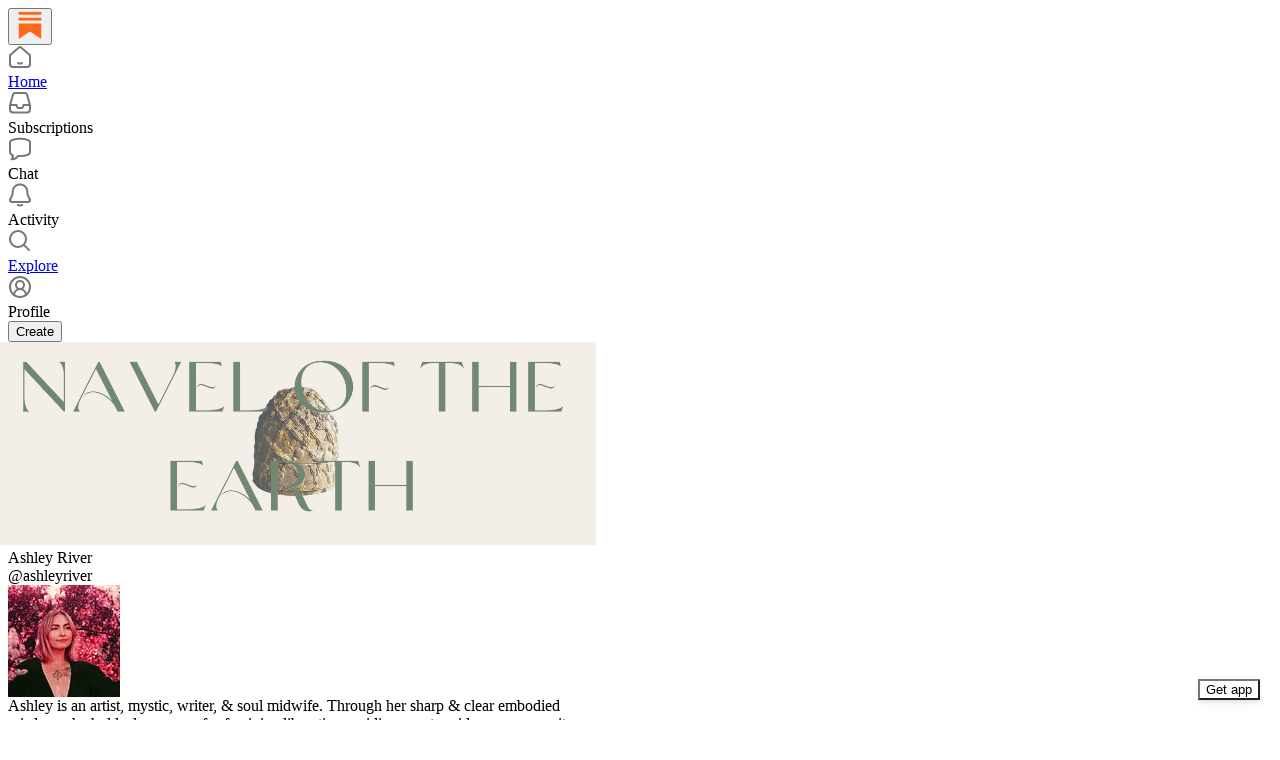

--- FILE ---
content_type: application/javascript
request_url: https://substackcdn.com/bundle/static/js/2511.61df7555.js
body_size: 2221
content:
"use strict";(self.webpackChunksubstack=self.webpackChunksubstack||[]).push([["2511"],{9266:function(e,t,i){i.d(t,{Be:()=>f});var l=i(79785),n=i(10201);i(32485),i(12215),i(17402),i(2256),i(97432),i(72880),i(70780),i(52820),i(84605),i(53989),i(85478),i(34835),i(39520),i(86500),i(53928),i(68349),i(89490),i(35369),i(16074);var r=i(76977);i(81203),i(63136);var a=i(54754),o=i(21398);i(11510),i(61554);var u=i(49095),s=i(28194);i(56262),i(39318);var c=i(82776);function d(){let e=(0,l._)(["By ",""]);return d=function(){return e},e}function f(e){let{includePrice:t=!0,includeRankingDetail:l=!0,includeByline:f=!0,includeBadge:p=!1,rankingDetailOverrideText:h=null,language:g="en"}=arguments.length>1&&void 0!==arguments[1]?arguments[1]:{},v=g||e.language,{iTemplate:b}=I18N.i(g||e.language),k=(0,c.getByLine)(e),m=null;return l&&(m=h||(e.rankingDetailByLanguage&&"en"!==v&&e.rankingDetailByLanguage[v]?e.rankingDetailByLanguage[v].rankingDetail:e.rankingDetail)),(0,n.FD)(a.r,{separator:" \xb7 ",children:[f&&k?(0,n.FD)(r.pT,{inline:!0,gap:4,children:[b(d(),k),p&&(0,n.Y)(o.Ic,{module:"../user_badge/UserBadge",resolve:e=>e.UserStatusSymbols,onRequest:()=>Promise.resolve().then(i.bind(i,49095)),size:"sm",tier:e.author_bestseller_tier,userId:e.author_id,whileLoading:e.author_bestseller_tier?(0,n.Y)(r.pT,{alignItems:"center",children:(0,n.Y)(u.UserStatusSymbols,{size:"sm",tier:e.author_bestseller_tier})}):(0,n.Y)(n.FK,{})})]}):null,m,t&&function(e,t){let{language:i}=t,l=!e.disable_monthly_subscriptions&&e.plans&&e.plans.filter(e=>"month"===e.interval).sort((e,t)=>e.amount-t.amount)[0],n=!e.disable_annual_subscriptions&&e.plans&&e.plans.filter(e=>"year"===e.interval).sort((e,t)=>e.amount-t.amount)[0],r=l||n;if(r)return(0,s.xB)(r,{language:i})}(e,{language:g})]})}i(82121)},20297:function(e,t,i){i.d(t,{A:()=>u});var l=i(69277),n=i(70408),r=i(10201),a=i(33167),o=i(97731);let u=e=>(0,r.Y)(o.A,(0,n._)((0,l._)({},e),{name:"LucideArrowUpRight",svgParams:{height:24,width:24},children:(0,r.Y)(a.A,{height:24,stroke:e.stroke,fill:e.fill,strokeWidth:e.strokeWidth})}))},78330:function(e,t,i){i.d(t,{A:()=>o});var l=i(69277),n=i(70408),r=i(10201),a=i(97731);let o=e=>(0,r.Y)(a.A,(0,n._)((0,l._)({},e),{name:"LucideShare",svgParams:{height:24,width:24,fill:"#000000",strokeWidth:0},children:(0,r.Y)("svg",{width:24,height:24,viewBox:"0 0 24 24",fill:"none",xmlns:"http://www.w3.org/2000/svg",children:(0,r.Y)("path",{d:"M12.4376 15.6C4.77778 15.6 2 20.3999 2 20.3999C2 12.5999 5.88889 8.4 12.4376 8.4V3L22 11.9812L12.4376 21V15.6Z",strokeWidth:e.strokeWidth,fill:e.fill,className:"lucide",strokeLinecap:"round",strokeLinejoin:"round"})})}))},95899:function(e,t,i){i.d(t,{HW:()=>s,xc:()=>c});var l=i(10201),n=i(17402),r=i(46271),a=i(94729),o=i(58278);let u=(0,n.createContext)({viewerProfile:{profile:null,loading:!1},setViewerProfile:()=>void 0,profiles:new Map,setProfile:()=>void 0});function s(e){let{value:t,handle:i,children:r}=e,[a,o]=(0,n.useState)({profile:null,loading:!1}),[s,c]=(0,n.useState)(new Map(t?[[i||t.id,{profile:t,loading:!1}]]:[])),d={viewerProfile:a,setViewerProfile:(0,n.useCallback)((e,t)=>{o(i=>i.profile===e&&i.loading===t?i:{profile:e,loading:t})},[]),profiles:s,setProfile:(0,n.useCallback)((e,t,i)=>{c(l=>{var n,r;if((null==(n=l.get(e))?void 0:n.profile)===t&&(null==(r=l.get(e))?void 0:r.loading)===i)return l;let a=new Map(l);return a.set(e,{profile:t,loading:i}),a})},[])};return(0,l.Y)(u.Provider,{value:d,children:r})}function c(){var e,t,i;let{subjectId:l,subjectName:s,delayLoading:c}=arguments.length>0&&void 0!==arguments[0]?arguments[0]:{},d=(0,r.Jd)(),{viewerProfile:f,setViewerProfile:p,profiles:h,setProfile:g}=(0,n.useContext)(u),[v,b]=(0,n.useState)(null);if("string"==typeof l)if(l.includes("-")){let e=l.split("-");l=e[0],s=e.slice(1).join("-")}else l.startsWith("@")&&(l=l.slice(1));let k=l?h.get(l):null,m=(0,n.useCallback)(async e=>{p(f.profile,!0);let t=(0,o.JG)(e.name,{hashIfEmpty:!0});try{let i=await (0,a.x6)("/api/v1/user/".concat(e.id,"-").concat(t,"/public_profile/self"));p(i,!1)}catch(e){e instanceof Error&&b(e),p(null,!1)}},[f,p,b]),w=null==k?void 0:k.profile,_=f.profile,y=(0,n.useCallback)(async e=>{!_&&d&&m(d),g(e,w,!0);try{let t=s&&(0,o.JG)(s,{hashIfEmpty:!0}),i=await (t?(0,a.x6)("/api/v1/user/".concat(e,"-").concat(t,"/public_profile")):(0,a.x6)("/api/v1/user/".concat(e,"/public_profile")));g(e,i,!1)}catch(t){t instanceof Error&&b(t),g(e,w,!1)}},[w,g,s,_,m,d]);(0,n.useEffect)(()=>{c||(null==k?void 0:k.profile)||(null==k?void 0:k.loading)||v||!l||y(l),c||f.loading||f.profile||v||!d||m(d)},[c,l,y,k,v,f,m,d]);let Y=(null==(t=f.profile)||null==(e=t.publicationUsers)?void 0:e.find(e=>"admin"===e.role||"contributor"===e.role))||{publication:null==d||null==(i=d.dashboard_pubs)?void 0:i[0]};return{loading:!!(null==k?void 0:k.loading),viewerProfile:f.profile,subjectProfile:null==k?void 0:k.profile,firstEligibleViewerPublication:Y,refetch:y,error:v}}u.displayName="ProfileContext"},86500:function(e,t,i){i.d(t,{$5:()=>l.$5,Bu:()=>r.T,Jw:()=>n.Jw,TM:()=>n.TM,YT:()=>n.YT,fN:()=>n.fN,kE:()=>n.kE,qY:()=>n.qY,sM:()=>n.sM,u4:()=>n.u4});var l=i(25757);i(66565);var n=i(44803),r=i(43880)},67250:function(e,t,i){i.d(t,{H:()=>r});var l=i(84605),n=i(67140);function r(e){let{value:t,format:i,currency:r,currencyIsMinorUnits:a}=e,{userLocale:o}=(0,l.GO)();return(0,n.V)(t,i,r,a,o)}},15567:function(e,t,i){i.d(t,{p6:()=>a,pV:()=>o,qO:()=>u,tv:()=>r});var l=i(92636),n=i(49807);function r(e,t){return(0,l.c$)("/chat/".concat(e),t)}function a(e,t){return(0,l.c$)("/chat/".concat(e),t)}function o(e){return(0,l.c$)("/chat/new",e)}function u(e){let{userId:t,userName:i}=e,r=(0,n.LRz)({userId:t,userName:i});return"".concat((0,l.qd)(),"/chat/dm/user/").concat(r)}}}]);

--- FILE ---
content_type: application/javascript; charset=UTF-8
request_url: https://substack.com/cdn-cgi/challenge-platform/scripts/jsd/main.js
body_size: 4704
content:
window._cf_chl_opt={xkKZ4:'g'};~function(J2,v,N,d,S,I,k,y){J2=h,function(O,Q,JR,J1,Z,G){for(JR={O:366,Q:363,Z:350,G:340,Y:401,c:333,z:433,j:362,T:438},J1=h,Z=O();!![];)try{if(G=parseInt(J1(JR.O))/1+parseInt(J1(JR.Q))/2+-parseInt(J1(JR.Z))/3+-parseInt(J1(JR.G))/4*(parseInt(J1(JR.Y))/5)+parseInt(J1(JR.c))/6*(parseInt(J1(JR.z))/7)+-parseInt(J1(JR.j))/8+parseInt(J1(JR.T))/9,G===Q)break;else Z.push(Z.shift())}catch(Y){Z.push(Z.shift())}}(J,906060),v=this||self,N=v[J2(370)],d=function(JL,JP,JH,Jj,Jc,Jh,Q,Z,G){return JL={O:360,Q:442},JP={O:341,Q:341,Z:407,G:344,Y:427,c:427},JH={O:446},Jj={O:446,Q:427,Z:432,G:404,Y:402,c:432,z:404,j:402,T:437,H:407,P:437,L:407,s:437,C:341,a:341,i:432,n:407,K:407,A:437,b:341,x:407,D:407,o:344},Jc={O:410,Q:427},Jh=J2,Q=String[Jh(JL.O)],Z={'h':function(Y){return null==Y?'':Z.g(Y,6,function(c,JO){return JO=h,JO(Jc.O)[JO(Jc.Q)](c)})},'g':function(Y,z,j,Jw,T,H,P,L,s,C,i,K,A,x,D,o,X,J0){if(Jw=Jh,null==Y)return'';for(H={},P={},L='',s=2,C=3,i=2,K=[],A=0,x=0,D=0;D<Y[Jw(Jj.O)];D+=1)if(o=Y[Jw(Jj.Q)](D),Object[Jw(Jj.Z)][Jw(Jj.G)][Jw(Jj.Y)](H,o)||(H[o]=C++,P[o]=!0),X=L+o,Object[Jw(Jj.c)][Jw(Jj.G)][Jw(Jj.Y)](H,X))L=X;else{if(Object[Jw(Jj.c)][Jw(Jj.z)][Jw(Jj.j)](P,L)){if(256>L[Jw(Jj.T)](0)){for(T=0;T<i;A<<=1,x==z-1?(x=0,K[Jw(Jj.H)](j(A)),A=0):x++,T++);for(J0=L[Jw(Jj.P)](0),T=0;8>T;A=1&J0|A<<1.27,x==z-1?(x=0,K[Jw(Jj.L)](j(A)),A=0):x++,J0>>=1,T++);}else{for(J0=1,T=0;T<i;A=J0|A<<1.16,x==z-1?(x=0,K[Jw(Jj.L)](j(A)),A=0):x++,J0=0,T++);for(J0=L[Jw(Jj.s)](0),T=0;16>T;A=1.86&J0|A<<1,z-1==x?(x=0,K[Jw(Jj.L)](j(A)),A=0):x++,J0>>=1,T++);}s--,s==0&&(s=Math[Jw(Jj.C)](2,i),i++),delete P[L]}else for(J0=H[L],T=0;T<i;A=A<<1|1.86&J0,z-1==x?(x=0,K[Jw(Jj.L)](j(A)),A=0):x++,J0>>=1,T++);L=(s--,s==0&&(s=Math[Jw(Jj.a)](2,i),i++),H[X]=C++,String(o))}if(''!==L){if(Object[Jw(Jj.i)][Jw(Jj.G)][Jw(Jj.Y)](P,L)){if(256>L[Jw(Jj.P)](0)){for(T=0;T<i;A<<=1,x==z-1?(x=0,K[Jw(Jj.n)](j(A)),A=0):x++,T++);for(J0=L[Jw(Jj.P)](0),T=0;8>T;A=A<<1|J0&1.87,x==z-1?(x=0,K[Jw(Jj.K)](j(A)),A=0):x++,J0>>=1,T++);}else{for(J0=1,T=0;T<i;A=A<<1|J0,x==z-1?(x=0,K[Jw(Jj.K)](j(A)),A=0):x++,J0=0,T++);for(J0=L[Jw(Jj.A)](0),T=0;16>T;A=A<<1.11|1.54&J0,z-1==x?(x=0,K[Jw(Jj.K)](j(A)),A=0):x++,J0>>=1,T++);}s--,s==0&&(s=Math[Jw(Jj.b)](2,i),i++),delete P[L]}else for(J0=H[L],T=0;T<i;A=1.13&J0|A<<1.31,z-1==x?(x=0,K[Jw(Jj.x)](j(A)),A=0):x++,J0>>=1,T++);s--,0==s&&i++}for(J0=2,T=0;T<i;A=J0&1.77|A<<1,x==z-1?(x=0,K[Jw(Jj.D)](j(A)),A=0):x++,J0>>=1,T++);for(;;)if(A<<=1,z-1==x){K[Jw(Jj.n)](j(A));break}else x++;return K[Jw(Jj.o)]('')},'j':function(Y,JT,JQ){return JT={O:437},JQ=Jh,null==Y?'':Y==''?null:Z.i(Y[JQ(JH.O)],32768,function(c,JZ){return JZ=JQ,Y[JZ(JT.O)](c)})},'i':function(Y,z,j,Jp,T,H,P,L,s,C,i,K,A,x,D,o,J0,X){for(Jp=Jh,T=[],H=4,P=4,L=3,s=[],K=j(0),A=z,x=1,C=0;3>C;T[C]=C,C+=1);for(D=0,o=Math[Jp(JP.O)](2,2),i=1;i!=o;X=K&A,A>>=1,A==0&&(A=z,K=j(x++)),D|=(0<X?1:0)*i,i<<=1);switch(D){case 0:for(D=0,o=Math[Jp(JP.Q)](2,8),i=1;i!=o;X=A&K,A>>=1,0==A&&(A=z,K=j(x++)),D|=i*(0<X?1:0),i<<=1);J0=Q(D);break;case 1:for(D=0,o=Math[Jp(JP.Q)](2,16),i=1;o!=i;X=K&A,A>>=1,A==0&&(A=z,K=j(x++)),D|=(0<X?1:0)*i,i<<=1);J0=Q(D);break;case 2:return''}for(C=T[3]=J0,s[Jp(JP.Z)](J0);;){if(x>Y)return'';for(D=0,o=Math[Jp(JP.O)](2,L),i=1;i!=o;X=K&A,A>>=1,0==A&&(A=z,K=j(x++)),D|=i*(0<X?1:0),i<<=1);switch(J0=D){case 0:for(D=0,o=Math[Jp(JP.Q)](2,8),i=1;o!=i;X=K&A,A>>=1,0==A&&(A=z,K=j(x++)),D|=(0<X?1:0)*i,i<<=1);T[P++]=Q(D),J0=P-1,H--;break;case 1:for(D=0,o=Math[Jp(JP.O)](2,16),i=1;i!=o;X=A&K,A>>=1,0==A&&(A=z,K=j(x++)),D|=(0<X?1:0)*i,i<<=1);T[P++]=Q(D),J0=P-1,H--;break;case 2:return s[Jp(JP.G)]('')}if(0==H&&(H=Math[Jp(JP.Q)](2,L),L++),T[J0])J0=T[J0];else if(P===J0)J0=C+C[Jp(JP.Y)](0);else return null;s[Jp(JP.Z)](J0),T[P++]=C+J0[Jp(JP.c)](0),H--,C=J0,H==0&&(H=Math[Jp(JP.O)](2,L),L++)}}},G={},G[Jh(JL.Q)]=Z.h,G}(),S={},S[J2(423)]='o',S[J2(421)]='s',S[J2(388)]='u',S[J2(395)]='z',S[J2(436)]='n',S[J2(379)]='I',S[J2(378)]='b',I=S,v[J2(448)]=function(O,Q,Z,G,JK,Jn,Ji,JW,z,j,T,H,P,L){if(JK={O:359,Q:348,Z:422,G:348,Y:331,c:444,z:411,j:331,T:444,H:411,P:394,L:381,s:446,C:420,a:384},Jn={O:393,Q:446,Z:426},Ji={O:432,Q:404,Z:402,G:407},JW=J2,null===Q||Q===void 0)return G;for(z=F(Q),O[JW(JK.O)][JW(JK.Q)]&&(z=z[JW(JK.Z)](O[JW(JK.O)][JW(JK.G)](Q))),z=O[JW(JK.Y)][JW(JK.c)]&&O[JW(JK.z)]?O[JW(JK.j)][JW(JK.T)](new O[(JW(JK.H))](z)):function(s,Jg,C){for(Jg=JW,s[Jg(Jn.O)](),C=0;C<s[Jg(Jn.Q)];s[C+1]===s[C]?s[Jg(Jn.Z)](C+1,1):C+=1);return s}(z),j='nAsAaAb'.split('A'),j=j[JW(JK.P)][JW(JK.L)](j),T=0;T<z[JW(JK.s)];H=z[T],P=R(O,Q,H),j(P)?(L=P==='s'&&!O[JW(JK.C)](Q[H]),JW(JK.a)===Z+H?Y(Z+H,P):L||Y(Z+H,Q[H])):Y(Z+H,P),T++);return G;function Y(s,C,JU){JU=h,Object[JU(Ji.O)][JU(Ji.Q)][JU(Ji.Z)](G,C)||(G[C]=[]),G[C][JU(Ji.G)](s)}},k=J2(405)[J2(398)](';'),y=k[J2(394)][J2(381)](k),v[J2(337)]=function(O,Q,JA,JM,Z,G,Y,z){for(JA={O:392,Q:446,Z:446,G:429,Y:407,c:400},JM=J2,Z=Object[JM(JA.O)](Q),G=0;G<Z[JM(JA.Q)];G++)if(Y=Z[G],Y==='f'&&(Y='N'),O[Y]){for(z=0;z<Q[Z[G]][JM(JA.Z)];-1===O[Y][JM(JA.G)](Q[Z[G]][z])&&(y(Q[Z[G]][z])||O[Y][JM(JA.Y)]('o.'+Q[Z[G]][z])),z++);}else O[Y]=Q[Z[G]][JM(JA.c)](function(j){return'o.'+j})},f();function h(O,w,Q){return Q=J(),h=function(Z,p,B){return Z=Z-329,B=Q[Z],B},h(O,w)}function f(JX,Ju,JD,Jd,O,Q,Z,G,Y){if(JX={O:368,Q:329,Z:375,G:364,Y:346,c:413,z:406,j:406},Ju={O:375,Q:364,Z:406},JD={O:441},Jd=J2,O=v[Jd(JX.O)],!O)return;if(!g())return;(Q=![],Z=O[Jd(JX.Q)]===!![],G=function(JS,c){if(JS=Jd,!Q){if(Q=!![],!g())return;c=e(),M(c.r,function(z){V(O,z)}),c.e&&l(JS(JD.O),c.e)}},N[Jd(JX.Z)]!==Jd(JX.G))?G():v[Jd(JX.Y)]?N[Jd(JX.Y)](Jd(JX.c),G):(Y=N[Jd(JX.z)]||function(){},N[Jd(JX.j)]=function(JI){JI=Jd,Y(),N[JI(Ju.O)]!==JI(Ju.Q)&&(N[JI(Ju.Z)]=Y,G())})}function E(O,Q,Js,JB){return Js={O:390,Q:390,Z:432,G:397,Y:402,c:429,z:338},JB=J2,Q instanceof O[JB(Js.O)]&&0<O[JB(Js.Q)][JB(Js.Z)][JB(Js.G)][JB(Js.Y)](Q)[JB(Js.c)](JB(Js.z))}function g(Jk,J5,O,Q,Z){return Jk={O:369,Q:332},J5=J2,O=3600,Q=W(),Z=Math[J5(Jk.O)](Date[J5(Jk.Q)]()/1e3),Z-Q>O?![]:!![]}function e(Jb,Jl,Z,G,Y,c,z){Jl=(Jb={O:372,Q:352,Z:418,G:345,Y:343,c:330,z:386,j:377,T:417,H:342,P:335,L:330,s:435},J2);try{return Z=N[Jl(Jb.O)](Jl(Jb.Q)),Z[Jl(Jb.Z)]=Jl(Jb.G),Z[Jl(Jb.Y)]='-1',N[Jl(Jb.c)][Jl(Jb.z)](Z),G=Z[Jl(Jb.j)],Y={},Y=cJDYB1(G,G,'',Y),Y=cJDYB1(G,G[Jl(Jb.T)]||G[Jl(Jb.H)],'n.',Y),Y=cJDYB1(G,Z[Jl(Jb.P)],'d.',Y),N[Jl(Jb.L)][Jl(Jb.s)](Z),c={},c.r=Y,c.e=null,c}catch(j){return z={},z.r={},z.e=j,z}}function J(h0){return h0='display: none,addEventListener,ontimeout,getOwnPropertyNames,gRjkt7,1439973dtkpxn,postMessage,iframe,onerror,msg,chctx,function,errorInfoObject,onload,Object,fromCharCode,XMLHttpRequest,10556264oKjLdA,2118820Maunkd,loading,/b/ov1/0.9184718565475518:1765056255:fN-plyDYzxD08RNlgwok3L74F3-x8deOCQndWdIJ7Dk/,1264953pRFQoe,parent,__CF$cv$params,floor,document,xhr-error,createElement,source,detail,readyState,hhzn3,contentWindow,boolean,bigint,gKwbC5,bind,timeout,error,d.cookie,isArray,appendChild,chlApiSitekey,undefined,chlApiClientVersion,Function,/cdn-cgi/challenge-platform/h/,keys,sort,includes,symbol,POST,toString,split,http-code:,map,185mOcyZj,call,jsd,hasOwnProperty,_cf_chl_opt;XQlKq9;mpuA2;BYBs3;bqzg9;gtpfA4;SZQFk7;rTYyd6;gTvhm6;ubgT9;JrBNE9;NgAVk0;YBjhw4;WvQh6;cJDYB1;Qgcf5;eHVD2;VJwN2,onreadystatechange,push,open,_cf_chl_opt,xFBq+ebDoIlsOfpvA$EmHc6UgK-92NhGkJ074r53YTMtPSz1dVjZ8uXwQWRaLCyin,Set,event,DOMContentLoaded,getPrototypeOf,cloudflare-invisible,location,clientInformation,style,random,isNaN,string,concat,object,log,/jsd/oneshot/5eaf848a0845/0.9184718565475518:1765056255:fN-plyDYzxD08RNlgwok3L74F3-x8deOCQndWdIJ7Dk/,splice,charAt,xkKZ4,indexOf,sid,stringify,prototype,1583029ndeXdz,send,removeChild,number,charCodeAt,12730266IgQeGA,success,chlApiRumWidgetAgeMs,error on cf_chl_props,aygvi,catch,from,href,length,/invisible/jsd,cJDYB1,api,body,Array,now,18OWdPhP,status,contentDocument,chlApiUrl,Qgcf5,[native code],vKoX8,185048rdOOaN,pow,navigator,tabIndex,join'.split(','),J=function(){return h0},J()}function U(O,JF,J3){return JF={O:419},J3=J2,Math[J3(JF.O)]()<O}function R(O,Q,Z,Ja,Jv,G){Jv=(Ja={O:443,Q:331,Z:385,G:331,Y:356},J2);try{return Q[Z][Jv(Ja.O)](function(){}),'p'}catch(Y){}try{if(null==Q[Z])return Q[Z]===void 0?'u':'x'}catch(z){return'i'}return O[Jv(Ja.Q)][Jv(Ja.Z)](Q[Z])?'a':Q[Z]===O[Jv(Ja.G)]?'E':!0===Q[Z]?'T':!1===Q[Z]?'F':(G=typeof Q[Z],Jv(Ja.Y)==G?E(O,Q[Z])?'N':'f':I[G]||'?')}function W(Jq,J4,O){return Jq={O:368,Q:369},J4=J2,O=v[J4(Jq.O)],Math[J4(Jq.Q)](+atob(O.t))}function V(Z,G,Jm,JE,Y,c,z){if(Jm={O:415,Q:329,Z:439,G:373,Y:430,c:412,z:367,j:351,T:412,H:383,P:374,L:351},JE=J2,Y=JE(Jm.O),!Z[JE(Jm.Q)])return;G===JE(Jm.Z)?(c={},c[JE(Jm.G)]=Y,c[JE(Jm.Y)]=Z.r,c[JE(Jm.c)]=JE(Jm.Z),v[JE(Jm.z)][JE(Jm.j)](c,'*')):(z={},z[JE(Jm.G)]=Y,z[JE(Jm.Y)]=Z.r,z[JE(Jm.T)]=JE(Jm.H),z[JE(Jm.P)]=G,v[JE(Jm.z)][JE(Jm.L)](z,'*'))}function F(O,Jr,JN,Q){for(Jr={O:422,Q:392,Z:414},JN=J2,Q=[];O!==null;Q=Q[JN(Jr.O)](Object[JN(Jr.Q)](O)),O=Object[JN(Jr.Z)](O));return Q}function l(G,Y,JY,JJ,c,z,j,T,H,P,L,s){if(JY={O:354,Q:383,Z:368,G:391,Y:409,c:428,z:365,j:447,T:361,H:408,P:396,L:382,s:347,C:387,a:409,i:339,n:336,K:380,A:440,b:409,x:376,D:389,o:409,X:349,m:357,J0:355,Jc:373,Jz:403,Jj:434,JT:442},JJ=J2,!U(.01))return![];z=(c={},c[JJ(JY.O)]=G,c[JJ(JY.Q)]=Y,c);try{j=v[JJ(JY.Z)],T=JJ(JY.G)+v[JJ(JY.Y)][JJ(JY.c)]+JJ(JY.z)+j.r+JJ(JY.j),H=new v[(JJ(JY.T))](),H[JJ(JY.H)](JJ(JY.P),T),H[JJ(JY.L)]=2500,H[JJ(JY.s)]=function(){},P={},P[JJ(JY.C)]=v[JJ(JY.a)][JJ(JY.i)],P[JJ(JY.n)]=v[JJ(JY.Y)][JJ(JY.K)],P[JJ(JY.A)]=v[JJ(JY.b)][JJ(JY.x)],P[JJ(JY.D)]=v[JJ(JY.o)][JJ(JY.X)],L=P,s={},s[JJ(JY.m)]=z,s[JJ(JY.J0)]=L,s[JJ(JY.Jc)]=JJ(JY.Jz),H[JJ(JY.Jj)](d[JJ(JY.JT)](s))}catch(C){}}function M(O,Q,JV,Jf,Je,Jy,J6,Z,G,Y){JV={O:368,Q:424,Z:409,G:361,Y:408,c:396,z:391,j:409,T:428,H:425,P:329,L:382,s:347,C:358,a:353,i:416,n:416,K:445,A:434,b:442,x:431},Jf={O:371},Je={O:334,Q:439,Z:399},Jy={O:382},J6=J2,Z=v[J6(JV.O)],console[J6(JV.Q)](v[J6(JV.Z)]),G=new v[(J6(JV.G))](),G[J6(JV.Y)](J6(JV.c),J6(JV.z)+v[J6(JV.j)][J6(JV.T)]+J6(JV.H)+Z.r),Z[J6(JV.P)]&&(G[J6(JV.L)]=5e3,G[J6(JV.s)]=function(J7){J7=J6,Q(J7(Jy.O))}),G[J6(JV.C)]=function(J8){J8=J6,G[J8(Je.O)]>=200&&G[J8(Je.O)]<300?Q(J8(Je.Q)):Q(J8(Je.Z)+G[J8(Je.O)])},G[J6(JV.a)]=function(J9){J9=J6,Q(J9(Jf.O))},Y={'t':W(),'lhr':N[J6(JV.i)]&&N[J6(JV.n)][J6(JV.K)]?N[J6(JV.i)][J6(JV.K)]:'','api':Z[J6(JV.P)]?!![]:![],'payload':O},G[J6(JV.A)](d[J6(JV.b)](JSON[J6(JV.x)](Y)))}}()

--- FILE ---
content_type: application/javascript
request_url: https://substackcdn.com/bundle/static/js/3698.ecbd414e.js
body_size: 5099
content:
"use strict";(self.webpackChunksubstack=self.webpackChunksubstack||[]).push([["3698"],{82130:function(e,t,r){r.d(t,{A:()=>n});let n={avatar:"avatar-teNpyz",sticker:"sticker-ah1HJX",like:"like-S98SvO",comment:"comment-CQ18HM",restack:"restack-_lATOS",stickerContainer:"stickerContainer-TXCu7q"}},89333:function(e,t,r){r.d(t,{Dw:()=>p,NJ:()=>m});var n=r(10201),a=r(16858),o=r(17402),i=r(15734),s=r.n(i),c=r(78423),l=r(69715);r(9486);var d=r(41935);r(9979),r(41873);var u=r(86500),h=r(58418);r(66714),r(74049),r(68349),r(89490),r(35369),r(16074),r(76977),r(16993),r(57820),r(63136),r(39318),r(92967),r(36906);let p=e=>{let[t,r]=(0,o.useState)(null),[n,a]=(0,o.useState)(null),[i]=(0,o.useState)(!0),[c,l]=(0,o.useState)(null),[d,u]=(0,o.useState)(null),h=async()=>{let t=await s().get("/api/v1/video/upload/".concat(e));r(t.body);let{id:o,state:i}=t.body;if(["uploaded","transcoded"].includes(i)&&!n){let{body:{src:e}}=await s().get("/api/v1/video/upload/".concat(o,"/src.json?type=original"));a(e)}},p=async()=>{let{mux_asset:t,mux_preview_asset:r}=(await s().get("/api/v1/video/upload/".concat(e,"/assets"))).body;l(t),u(r)};return(0,o.useEffect)(()=>{h(),p()},[e]),(0,o.useEffect)(()=>{let o=setInterval(()=>{let i=async()=>{let t=await s().get("/api/v1/video/upload/".concat(e)),{id:i,mux_rendition_quality:c,state:l}=t.body;if(r(t.body),c&&clearInterval(o),["uploaded","transcoded"].includes(l)&&!n){let{body:{src:e}}=await s().get("/api/v1/video/upload/".concat(i,"/src.json?type=original"));a(e)}else p()};(null==t?void 0:t.state)==="error"?(console.warn("error creating clip"),clearInterval(o)):(null==t?void 0:t.mux_rendition_quality)?clearInterval(o):i()},5e3);return()=>{clearInterval(o)}},[t]),{mediaUpload:t,loading:i,downloadUrl:n,muxAsset:c,muxPreviewAsset:d}},m=e=>{var t;let{post:r,mediaUpload:o,disabled:i,style:s,surface:p}=e,[,m]=(0,h.A)(c.h7),{onStartClipping:C}=(0,l.MC)(),v=(null!=(t=null==o?void 0:o.duration)?t:0)>5;return(0,n.Y)(d.fp,{title:v?i?"upgrade in order to watch this video and be able to clip it":"":"can't clip videos shorter than 5 seconds",isDisabled:!v||i,style:s,onClick:()=>{m(),v&&(C({source:"post-ufi",title:null}),(0,u.u4)(u.qY.MEDIA_CLIP_BUTTON_CLICKED,{button:"create",source:"player ufi",surface:p}),(0,u.u4)(u.qY.VIDEO_CLIP_BUTTON_CLICKED,{post_id:r.id,surface:p}))},icon:(0,n.Y)(a.A,{className:"icon",height:(0,d.t2)(s),strokeWidth:d.mV})})}},71900:function(e,t,r){r.d(t,{A:()=>o});var n=r(10201),a=r(97731);let o=e=>{let{size:t=24,fill:r="var(--color-fg-primary)",stroke:o="none",className:i}=e;return(0,n.Y)(a.A,{name:"FilledCommentIcon",svgParams:{viewBox:"0 0 29 27"},width:t,height:t,fill:r,stroke:o,className:i,children:(0,n.Y)("path",{d:"M4.93227 26.078C3.97467 26.078 3.68608 25.3041 4.19767 24.6613C4.66991 24.0448 5.90298 22.6674 6.59822 21.5131C6.70316 21.3163 6.65069 21.1327 6.4408 21.0146C2.4399 18.8633 0 15.3609 0 11.3731C0 5.07656 6.30963 0 14.1803 0C22.0378 0 28.3474 5.07656 28.3474 11.3731C28.3474 17.7089 22.2739 22.733 13.3276 22.733C13.1702 22.733 13.0128 22.733 12.8554 22.7199C12.6717 22.7068 12.4881 22.7724 12.2651 22.9298C10.1138 24.4646 6.4408 26.078 4.93227 26.078Z"})})}},9599:function(e,t,r){r.d(t,{A:()=>o});var n=r(10201),a=r(97731);let o=e=>{let{size:t=24,fill:r="var(--color-fg-primary)",stroke:o="none",className:i}=e;return(0,n.Y)(a.A,{name:"FilledHeartIcon",svgParams:{viewBox:"0 0 26 24"},width:t,height:t,fill:r,stroke:o,className:i,children:(0,n.Y)("path",{d:"M13 24C12.8221 24 12.6061 23.9367 12.3519 23.8101C12.0978 23.692 11.8563 23.557 11.6276 23.4051C9.2724 21.8861 7.22222 20.2911 5.47703 18.6203C3.74031 16.9409 2.39329 15.2152 1.43597 13.443C0.478658 11.6624 0 9.8692 0 8.06329C0 6.86498 0.190616 5.77215 0.571847 4.78481C0.961551 3.79747 1.49528 2.94515 2.17302 2.22785C2.85924 1.51055 3.64712 0.962025 4.53666 0.582278C5.43467 0.194093 6.40046 0 7.43402 0C8.71326 0 9.81883 0.320675 10.7507 0.962025C11.6911 1.60338 12.4409 2.43882 13 3.46835C13.5676 2.43038 14.3174 1.59494 15.2493 0.962025C16.1896 0.320675 17.2994 0 18.5787 0C19.5953 0 20.5526 0.194093 21.4506 0.582278C22.3571 0.962025 23.1492 1.51055 23.827 2.22785C24.5047 2.94515 25.0342 3.79747 25.4154 4.78481C25.8051 5.77215 26 6.86498 26 8.06329C26 9.8692 25.5213 11.6624 24.564 13.443C23.6067 15.2152 22.2555 16.9409 20.5103 18.6203C18.7735 20.2911 16.7318 21.8861 14.3851 23.4051C14.1479 23.557 13.9022 23.692 13.6481 23.8101C13.4024 23.9367 13.1864 24 13 24Z"})})}},2538:function(e,t,r){r.d(t,{A:()=>o});var n=r(10201),a=r(97731);let o=e=>{let{size:t=24,fill:r="var(--color-fg-primary)",stroke:o="none",className:i}=e;return(0,n.Y)(a.A,{name:"FilledRestackIcon",svgParams:{viewBox:"0 0 31 26"},width:t,height:t,fill:r,stroke:o,className:i,children:(0,n.Y)("path",{d:"M25.8333 3.2C28.2333 5.2 29.8 7.63333 30.5333 10.5H31.0333C31.9667 10.5 32.6 10.9 32.9333 11.7C33.2 12.4333 33.0667 13.1333 32.5333 13.8L29.3333 17.8C28.9333 18.3333 28.4333 18.6 27.8333 18.6C27.1667 18.6 26.6333 18.3333 26.2333 17.8L23.0333 13.7C22.5 13.0333 22.3667 12.3667 22.6333 11.7C22.9667 10.9 23.6 10.5 24.5333 10.5V10.5C23.2 7.23333 20.5333 5.6 16.5333 5.6C14.4667 5.6 12.7 6.2 11.2333 7.4C11.1333 7.4 11.1333 7.5 11.1333 7.5C9.6 8.5 8.26667 8.36667 7.13333 7.1C6.66667 6.5 6.46667 5.83333 6.53333 5.1C6.6 4.23333 7 3.53333 7.73333 3C10.2667 1 13.2 0 16.5333 0C20 0 23.1 1.06667 25.8333 3.2ZM2.03333 17.5H2.53333C3.26667 20.3667 4.83333 22.8 7.23333 24.8C9.96667 26.9333 13.0667 28 16.5333 28C19.8667 28 22.8 27 25.3333 25C26.0667 24.4667 26.4667 23.7667 26.5333 22.9C26.6 22.1667 26.4 21.5 25.9333 20.9C24.8 19.6333 23.4667 19.5 21.9333 20.5C21.9333 20.5 21.9333 20.6 21.8333 20.6C20.3 21.8 18.5333 22.4 16.5333 22.4C12.5333 22.4 9.86667 20.7667 8.53333 17.5V17.5C9.46667 17.5 10.1 17.1 10.4333 16.3C10.7 15.5667 10.5667 14.8667 10.0333 14.2L6.83333 10.2C6.43333 9.66667 5.93333 9.4 5.33333 9.4C4.66667 9.4 4.13333 9.66667 3.73333 10.2L0.533333 14.2C0 14.8667 -0.133333 15.5667 0.133333 16.3C0.466667 17.1 1.1 17.5 2.03333 17.5Z"})})}},55136:function(e,t,r){r.d(t,{Qw:()=>I,cy:()=>T});var n=r(99851),a=r(69277),o=r(10201),i=r(32485),s=r.n(i),c=r(36119),l=r.n(c),d=r(17402),u=r(15734),h=r.n(u),p=r(97432),m=r(43427),C=r(86271),v=r(84605),f=r(70145),k=r(34835),b=r(86500),_=r(68349),g=r(76977),y=r(63136),w=r(98111),Y=r(39318),A=r(82776);let I=(e,t)=>S(e,t,!t.reaction),S=(e,t,r)=>{let n="reaction"in t?t.reaction:void 0,{reactions:o={"❤":0},reactor_names:i=[]}=t;if(o=(0,a._)({},o),i=[...i],r&&!n){let t=o[n="❤"];o[n]=t?t+1:1,e&&e.is_public_admin&&i.push(e.name||"author")}else!r&&n&&(o["❤"]=o["❤"]?o["❤"]-1:0,e&&e.is_public_admin&&(i=i.filter(t=>t!==(e.name||"author"))),n=null);return{reaction:n,reactions:o,reactor_names:i}};class N extends d.Component{notifyParent(e){var t;let{reaction:r,reactions:n,reactor_names:o}=e,i=(0,a._)({},this.props.post),s=this.props.comment&&(0,a._)({},this.props.comment);(t=s||i).reaction=r,t.reactions=n,t.reactor_names=o,this.props.onChange&&this.props.onChange({post:i,comment:s})}async reactionRejected(e){(0,b.u4)(b.qY.REACTION_REJECTED,{comment_id:this.props.comment&&this.props.comment.id,post_id:this.props.post&&this.props.post.id,reason:"Not logged in",unreact:!e}),await new Promise(e=>{this.state.includeModal?this.modalRef.current.open(e):this.setState({includeModal:!0},()=>this.modalRef.current.open(e))})}render(){let e,{className:t,user:r,pub:n,comment:a,height:i,isStatic:c,post:d,buttonStyle:u,hideReactionCount:h,countInParenthesesStyle:p,iString:C}=this.props,v=a||d,f=null==v?void 0:v.reaction,k=(null==v?void 0:v.reactions)||{},b=l()(Object.values(k));return e=d&&d.reaction_url_override?d.reaction_url_override:c?w.T.REACTION_URL:"javascript:void(0)",(0,o.FD)(y.EY,{as:"span",decoration:"hover-underline",color:f?"error":"pub-secondary-text",className:t,children:[this.props.render?this.props.render({liked:f,numReactions:b>0?(0,A.numberToString)(b):null,onClick:e=>{this.react(e)}}):(0,o.Y)("a",{href:e,className:s()("like-button",{button:u,"post-meta-button":u,liked:f}),onClick:e=>this.react(e),children:(0,o.FD)(g.pT,{gap:6,alignItems:"center",className:t,children:[c?(0,o.Y)(m.A,{ampProps:{layout:"fixed"},isStatic:!0,height:i,stroke:"var(--color-fg-secondary-themed)",fill:"transparent"}):(0,o.FD)(g.pT,{className:"reaction-container",children:[(0,o.Y)(m.A,{className:"animation"}),!f&&(0,o.Y)(m.A,{strokeWidth:2,height:i,fill:"transparent",stroke:"var(--color-fg-secondary-themed)"}),f&&(0,o.Y)(m.A,{height:i,strokeWidth:2})]}),p?(0,o.FD)(y.EY.Meta,{color:f?"error":"pub-secondary-text",className:"like-count",children:[C(f?"Liked":"Like"),!h&&b>0?" (".concat((0,A.numberToString)(b),")"):""]}):!h&&b>0?(0,o.Y)("span",{className:"like-count",children:(0,A.numberToString)(b)}):u?(0,o.Y)("span",{className:"like-count",children:C("Like")}):null]})}),!c&&this.state.includeModal&&(0,o.Y)(E,{modalRef:this.modalRef,user:r,pub:n,comment:a,react:this.react})]})}constructor(...e){super(...e),(0,n._)(this,"state",{includeModal:!1}),(0,n._)(this,"modalRef",(0,d.createRef)()),(0,n._)(this,"react",async e=>{if(this.props.commentActionsOverride){null==e||e.preventDefault(),null==e||e.stopPropagation(),this.props.commentActionsOverride();return}if(this.props.isStatic)return;e&&(e.preventDefault(),e.stopPropagation());let t=this.props.comment||this.props.post;if(!t)return void console.warn("LikeButton: no subject");let r=!t.reaction;if(this.props.onReactedChange&&this.props.onReactedChange(r),this.props.noSelfUpdate)return;let n=await (0,_.vL)(this,"locked",async(e,t)=>{var n,a;let o,i,s=t.comment||t.post;if(!s)return void console.warn("LikeButton: no subject");let c=(n=!!t.comment,a=t.token,i=(0,Y.yRP)("/api/v1/".concat(n?"comment":"post","/").concat(s.id,"/reaction"),{token:a}),r?h().post(i).send({reaction:"❤"}):h().delete(i));t.oauthAccessToken&&c.set("Authorization","Bearer ".concat(t.oauthAccessToken));let{reaction:l,reactions:d,reactor_names:u}=I(t.user,s);this.notifyParent({reactions:d,reaction:l,reactor_names:u});try{await c}catch(e){o=e,this.notifyParent(s)}return{error:o,reaction:l}});return n&&n.error&&(n.error.response&&401===n.error.response.statusCode?await this.reactionRejected(n.reaction):alert((0,_.uX)(n.error))),!!n&&!n.error})}}let T=(0,v.wr)((0,f.ct)(N));function E(e){let{comment:t,pub:r,user:n,modalRef:a,onClose:i,react:s}=e,{iString:c}=(0,v.GO)();return(0,o.Y)(C.A,{ref:a,onClose:i,children:(0,o.FD)(g.I1,{alignItems:"center",paddingTop:80,gap:24,children:[(0,o.Y)(y.EY.H2,{children:c(t?"Subscribe to like this comment":"Subscribe to like this post")}),(0,o.Y)(p.A,{user:n,pub:r,showLogin:!0,showTerms:!0,source:"like_button",onSuccess:async e=>{let t=e&&e.body&&e.body.email;e&&e.body&&e.body.prompt_to_login||!await s()?window.location.href=(0,Y.a7q)({for_pub:r.subdomain,email:t}):(null==a?void 0:a.current)&&((0,k.E)({freeSignup:!0,freeSignupEmail:t}),await a.current.close())}})]})})}},8515:function(e,t,r){r.d(t,{V:()=>s});var n=r(10201),a=r(64997),o=r(89490),i=r(56720);function s(e){let{text:t}=e;return(0,n.Y)(i.m_,{text:t,children:(0,n.Y)(o.az,{cursor:"pointer",children:(0,n.Y)(a.A,{size:16,stroke:"var(--color-fg-secondary)"})})})}},95477:function(e,t,r){r.d(t,{s:()=>h});var n=r(69277),a=r(70408),o=r(32641),i=r(10201),s=r(32485),c=r.n(s),l=r(89490),d=r(76977);let u={container:"container-WYWNQ7",enabled:"enabled-FrokEl",checked:"checked-qUvq71",unchecked:"unchecked-YpAQwg",disabled:"disabled-w7hZI3",nub:"nub-XpaYD_",theme_accent:"theme_accent-eoXELK",themeAccent:"theme_accent-eoXELK",theme_success:"theme_success-my5UzI",themeSuccess:"theme_success-my5UzI",theme_error:"theme_error-Uoe9a5",themeError:"theme_error-Uoe9a5",theme_select:"theme_select-TR6faD",themeSelect:"theme_select-TR6faD",theme_highlight:"theme_highlight-sw2S4n",themeHighlight:"theme_highlight-sw2S4n",theme_dark:"theme_dark-m15H85",themeDark:"theme_dark-m15H85",input:"input-b61VGF"},h=e=>{var{checked:t,disabled:r,theme:s="accent",id:h}=e,p=(0,o._)(e,["checked","disabled","theme","id"]);return(0,i.FD)(d.pT,{height:20,width:20,position:"relative",radius:"full",sizing:"border-box",className:c()(u.container,t?u.checked:u.unchecked,r?u.disabled:u.enabled,u["theme_".concat(s)]),justifyContent:"center",alignItems:"center",flex:"auto",children:[(0,i.Y)("input",(0,a._)((0,n._)({},p),{id:h,checked:t,disabled:r,type:"radio",className:c()(u.input,r?u.disabled:u.enabled,u["theme_".concat(s)])})),(0,i.Y)(l.az,{as:"span",radius:"full","aria-hidden":"true",className:c()(u.nub,t?u.checked:u.unchecked,r?u.disabled:u.enabled,u["theme_".concat(s)])})]})}},86465:function(e,t,r){r.d(t,{I:()=>o});var n=r(10201),a=r(20500);let o=e=>{let{errors:t}=e;return t?(0,n.Y)(n.FK,{children:t.map(e=>(0,n.Y)(a.yn,{children:e},e))}):null}}}]);